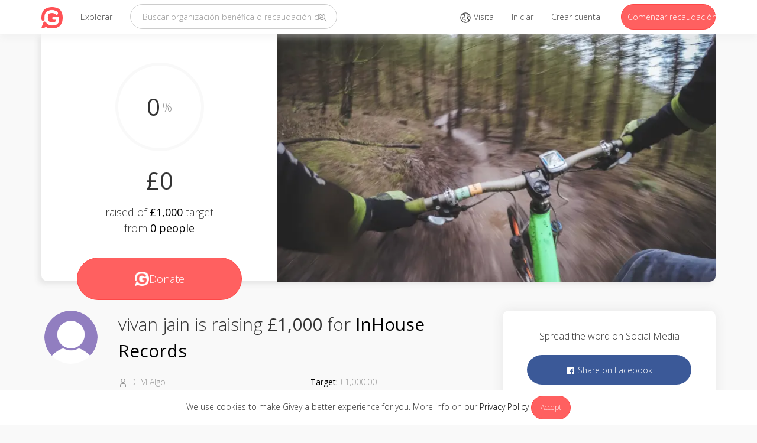

--- FILE ---
content_type: text/html; charset=utf-8
request_url: https://www.givey.com/dtmalgo?locale=es
body_size: 8502
content:
<!DOCTYPE html>
<html>
  <head>
    
<title>
    DTM Algo
      -
      Online Social Fundraising Donation Platform
    | Givey
</title>
<meta charset="utf-8">
<meta name="viewport" content="width=device-width, initial-scale=1">

<meta name="author" content="Givey.com">
<meta name="copyright" content="Givey.com">
<meta name="robots" content="all">

<meta property="fb:app_id" content="435108327171831">
<meta property="og:title" content="DTM Algo on Givey">
<meta property="og:url" content="https://www.givey.com/dtmalgo?locale=es">

  <meta property="og:description" content="DTM Algo is a fintech service start-up offering quant based next gen trading products. We aim to offer Institutional standard products for retail Traders at affordable price.  Visit: Algo Trading India | Robo Trading India">
  <meta name="description" content="DTM Algo is a fintech service start-up offering quant based next gen trading products. We aim to offer Institutional standard products for retail Traders at affordable price.  Visit: Algo Trading India | Robo Trading India">
  <meta name="twitter:description" content="DTM Algo is a fintech service start-up offering quant based next gen trading products. We aim to offer Institutional standard products for retail Traders at affordable price.  Visit: Algo Trading India | Robo Trading India">

  <meta property="og:image" content="https://res.cloudinary.com/givey/image/upload/v1662267851/hero_images/dtmalgo.jpg">
  <meta name="twitter:image" content="https://res.cloudinary.com/givey/image/upload/v1662267851/hero_images/dtmalgo.jpg">

<meta property="og:type" content="giveyhq:fundraiser">

<meta name="twitter:card" content="summary">
<meta name="twitter:site" content="@GiveyHQ">
<meta name="twitter:title" content="DTM Algo on Givey">

<meta name="p:domain_verify" content="b9c4dd783ecfefc63f6271b8640bd7c7">

<link href="https://www.givey.com/dtmalgo" rel="canonical">
<link href="https://www.givey.com/assets/touchicon-302b44a0f3b787d5205f6f73943c62d4e13b90e4984907112835ff61b50b7d4a.png" rel="apple-touch-icon">

    <meta name="csrf-param" content="authenticity_token" />
<meta name="csrf-token" content="z-KcEEXfRWQ_TOjGOrKL1-ytMr9VqzbtPBuQtOI79b1HMWMTCV5V7aWkX_gOZHk8vzap-6kzrWv_eX5W6J4_rg" />
    <link rel="shortcut icon" type="image/x-icon" href="https://www.givey.com/assets/favicon-96f1407df0d609a8d00fd810bf73e93f42c412bad0923efbcef651b181c6d385.png" />
    <link rel="preconnect" href="https://fonts.googleapis.com">
    <link rel="preconnect" href="https://fonts.gstatic.com" crossorigin>
    <link href="https://fonts.googleapis.com/css2?family=Montserrat:wght@300;400;500;600;700&family=Open+Sans:wght@300;400;500;600;700&display=swap" rel="stylesheet">
    <link rel="stylesheet" media="all" href="https://www.givey.com/assets/application-8fdc11cfb0cfeed437633e1323972dc43cfdebc332201cbab3dc3baa9e8e33d0.css" />
    <link rel="stylesheet" media="all" href="https://www.givey.com/packs/css/application-278a406b.css" />
  </head>

  <body class="fundraisers fundraisers action-show">
    <div class="cookie-law">
      We use cookies to make Givey a better experience for you. More info on our
      <a href="/privacy">Privacy Policy</a>
      <a class="cookie-law-close btn btn-sm btn-primary" href="#">Accept</a>
    </div>

      <nav class="navbar navbar-default navbar-fixed-top">
  <div class="container">
    <div class="navbar-header">
      <button class="navbar-toggle collapsed main-nav-collapse" type="button" data-toggle="collapse" data-target="#navbar-collapse">
        <span class="sr-only">Toggle navigation</span>
        <svg xmlns="http://www.w3.org/2000/svg" viewBox="0 0 32 32" width="16" height="16" fill="currentColor" class="carbon-icon"><path d="M4 6H28V8H4zM4 24H28V26H4zM4 12H28V14H4zM4 18H28V20H4z"/></svg>
      </button>
      <a class="navbar-brand" href="/">
        <img class="givey-logo-icon" width="50" height="50" src="https://www.givey.com/assets/logo-8400d87e7f11db5e9410e6f274de686e4956b9d6b0de72d5eeb7383dd3439585.png" />
</a>      <ul class="nav navbar-nav">
        <li class="nav-explore-link ">
          <a href="/explore">Explorar</a>
        </li>
      </ul>
    </div>
    <div class="collapse navbar-collapse" id="navbar-collapse">
      <form class="navbar-form navbar-left" data-no-validate="true" action="/charities" accept-charset="UTF-8" method="get">
        <div class="form-group">
          <input type="text" name="q" id="q" placeholder="Buscar organización benéfica o recaudación de fondos" class="form-control search-input global-search" />
        </div>
        <button class="search-button" type="submit">
          <svg xmlns="http://www.w3.org/2000/svg" viewBox="0 0 32 32" width="16" height="16" fill="currentColor" class="carbon-icon"><path d="M29,27.5859l-7.5521-7.5521a11.0177,11.0177,0,1,0-1.4141,1.4141L27.5859,29ZM4,13a9,9,0,1,1,9,9A9.01,9.01,0,0,1,4,13Z"/></svg>
        </button>
</form>      <ul class="nav navbar-nav navbar-right">
        <li>
          <a href="/tours">
            <svg xmlns="http://www.w3.org/2000/svg" viewBox="0 0 32 32" width="20" height="20" fill="currentColor" class="carbon-icon"><path d="M16,2A14,14,0,1,0,30,16,14.0158,14.0158,0,0,0,16,2Zm5,3.1055a12.0136,12.0136,0,0,1,2.9158,1.8994L23.5034,8H21ZM13.3784,27.7026A11.9761,11.9761,0,0,1,8.1157,6.9761L9.4648,9h3.3423l-1.5,4H7.2793L5.8967,17.1475,8.4648,21h5l1.4319,2.1475ZM16,28c-.2034,0-.4016-.02-.6025-.03l1.3967-4.19a1.9876,1.9876,0,0,0-.2334-1.7412l-1.4319-2.1475A1.9962,1.9962,0,0,0,13.4648,19h-3.93L8.1033,16.8525,8.7207,15H11v2h2V14.1812l2.9363-7.83-1.8726-.7022L13.5571,7H10.5352L9.728,5.7891A11.7941,11.7941,0,0,1,19,4.395V8a2.0025,2.0025,0,0,0,2,2h2.5857A1.9865,1.9865,0,0,0,25,9.4141l.1406-.1407.2818-.68A11.9813,11.9813,0,0,1,27.3,12H22.5986a1.9927,1.9927,0,0,0-1.9719,1.665L20.03,17.1064a1.99,1.99,0,0,0,.991,2.086l2.1647,1.4638,1.4585,3.646A11.9577,11.9577,0,0,1,16,28Zm8.8145-8.6563L22.1,17.5088l-.1-.06L22.5986,14h5.2207a11.743,11.743,0,0,1-1.7441,8.4951Z"/></svg>
            <span class="hidden-md">Visita</span>
</a>        </li>
          <li>
            <a href="/login">Iniciar</a>
          </li>
          <li>
            <a href="/signup">Crear cuenta</a>
          </li>

          <li>
            <a class="navbar-link btn btn-primary hidden-xs hidden-sm" href="/fundraisers/new">Comenzar recaudación de fondos</a>
            <a class="navbar-link visible-xs visible-sm" href="/fundraisers/new">
              <svg xmlns="http://www.w3.org/2000/svg" viewBox="0 0 32 32" width="16" height="16" fill="currentColor" class="carbon-icon"><path d="M2 26H30V28H2zM25.4 9c.8-.8.8-2 0-2.8 0 0 0 0 0 0l-3.6-3.6c-.8-.8-2-.8-2.8 0 0 0 0 0 0 0l-15 15V24h6.4L25.4 9zM20.4 4L24 7.6l-3 3L17.4 7 20.4 4zM6 22v-3.6l10-10 3.6 3.6-10 10H6z"/></svg>
              Comenzar recaudación de fondos
</a>          </li>
      </ul>
    </div>
  </div>
</nav>

      
    


<div class="container">
  <header class="profile-header ">
    <div class="clearfix">
      <div class="profile-header-left">
        <div class="radial-progress progress-0">
          <div class="radial-progress-bar">
            <p>
              0
            </p>
            <p class="percentage-icon">%</p>
          </div>
        </div>
        <p class="amount-raised">
            £0
        </p>
        <p class="amount-target">
            raised of
            <span>£1,000</span>
            target from
          <span>
            0 people
          </span>
        </p>
        <a class="donate-button " href="/donations/new?charity_id=10004&amp;fundraiser_id=6582">
          <img width="24" height="24" src="https://www.givey.com/assets/logo-white-4ebfe3d905b3673b10086b71ae74cc237f4c6e38bfb8e8ff2105768ffb4b405f.png" />
          <span>Donate</span>
</a>      </div>
      <div class="profile-header-right background-blue">
        <img alt="" class="hero-image" src="https://res.cloudinary.com/givey/image/upload/c_fill,h_420,w_740/f_auto/v1662267851/hero_images/dtmalgo.jpg" title="" />
      </div>
    </div>
  </header>

  <div class="row">
    <div class="col-md-8 col-xs-12 col-sm-12">
      <div class="profile-info">
        <div class="profile-info-header">
          <div class="row">
            <div class="col-md-2 col-xs-12 col-sm-12 hidden-xs hidden-sm">
              <div class="avatar avatar-medium"><a href="/vivanjain"><img class="avatars-vivanjain" width="90" height="90" src="https://res.cloudinary.com/givey/image/upload/w_90,h_90/default_user_purple.png" /></a></div>
            </div>
            <div class="col-xs-12 col-sm-12 visible-xs visible-sm">
            </div>

            <div class="col-md-10 col-xs-12 col-sm-12">
              <div class="profile-tagline">
                    vivan jain
                    is raising
                    <span class="bold">£1,000</span>
                  for
                  <span class="bold"><a href="/inhouserecords">InHouse Records</a></span>
              </div>
            </div>
          </div>
        </div>
        <div class="profile-info-footer">
          <div class="row">
            <div class="col-md-2 hidden-xs hidden-sm"></div>
            <div class="col-md-10 col-xs-12 col-sm-12">
              <div class="row">
                <div class="col-xs-6">
                  <svg xmlns="http://www.w3.org/2000/svg" viewBox="0 0 32 32" width="16" height="16" fill="currentColor" class="carbon-icon"><path d="M16 4a5 5 0 11-5 5 5 5 0 015-5m0-2a7 7 0 107 7A7 7 0 0016 2zM26 30H24V25a5 5 0 00-5-5H13a5 5 0 00-5 5v5H6V25a7 7 0 017-7h6a7 7 0 017 7z"/></svg>
                  DTM Algo
                </div>
                <div class="col-xs-3">
                      <span>
                        <strong>Target:</strong>
                        £1,000.00
                      </span>
                </div>
                <div class="col-xs-3">
                </div>
                <div class="col-md-3 hidden-xs hidden-sm"></div>
              </div>
            </div>
          </div>
        </div>
      </div>
      <div class="profile-story">
        <div class="row">
          <div class="col-md-2 col-xs-12 col-sm-12">
            <h5>About</h5>
          </div>
          <div class="col-md-8 col-xs-12 col-sm-12">
            DTM Algo is a fintech service start-up offering quant based next gen trading products. We aim to offer Institutional standard products for retail Traders at affordable price.  Visit: <a href="https://dailytrademantra.com/">Algo Trading India</a> | <a href="https://dailytrademantra.com/robo-trading-tools/">Robo Trading India</a>

            <div
  id="render_async_09e7740d6e1768700208"
  class=""
>
  
</div>


          </div>
        </div>
      </div>

      <div class="panel panel-default timeline">
        <div class="panel-heading">
          <p>Timeline</p>
        </div>
        <div class="panel-body">
          <div
  id="render_async_6d2fe6bfd91768700208"
  class=""
>
  
</div>


        </div>
      </div>
    </div>


    <div class="col-md-4 col-xs-12">
      <div class="panel panel-default profile-share-panel">
        <div class="panel-body">
          <p>Spread the word on Social Media</p>
          <a class="btn btn-fb" target="_blank" title="Share with Facebook" data-action="facebook" href="//www.facebook.com/sharer/sharer.php?u=https://www.givey.com/dtmalgo?locale=es">
            <svg xmlns="http://www.w3.org/2000/svg" viewBox="0 0 32 32" width="16" height="16" fill="currentColor" class="carbon-icon"><path d="M26.67,4H5.33A1.34,1.34,0,0,0,4,5.33V26.67A1.34,1.34,0,0,0,5.33,28H16.82V18.72H13.7V15.09h3.12V12.42c0-3.1,1.89-4.79,4.67-4.79.93,0,1.86,0,2.79.14V11H22.37c-1.51,0-1.8.72-1.8,1.77v2.31h3.6l-.47,3.63H20.57V28h6.1A1.34,1.34,0,0,0,28,26.67V5.33A1.34,1.34,0,0,0,26.67,4Z"/></svg>
            Share on Facebook
</a>          <a class="btn btn-twitter" target="_blank" title="Share with Twitter" data-action="twitter" href="//twitter.com/intent/tweet?status=DTM+Algo+on+Givey+https%3A%2F%2Fwww.givey.com%2Fdtmalgo%3Flocale%3Des%26utm_source%3Dtwitter%26utm_campaign%3Ddtmalgo">
            <svg xmlns="http://www.w3.org/2000/svg" viewBox="0 0 32 32" width="16" height="16" fill="currentColor" class="carbon-icon"><path d="M11.5475,25.7523c9.0566,0,14.0102-7.5034,14.0102-14.0102,0-.2131,0-.4253-.0144-.6365,.9637-.697,1.7955-1.5601,2.4566-2.5488-.8987,.3982-1.852,.6594-2.8282,.7747,1.0279-.6154,1.7972-1.5833,2.1648-2.7235-.9666,.5736-2.024,.9778-3.1267,1.1952-1.8648-1.9829-4.984-2.0786-6.9669-.2138-1.2788,1.2026-1.8214,2.9947-1.4245,4.7047-3.9591-.1985-7.6479-2.0685-10.1482-5.1446-1.3069,2.2499-.6394,5.1282,1.5245,6.5731-.7836-.0232-1.5501-.2346-2.2349-.6163v.0624c.0006,2.3439,1.6529,4.3628,3.9504,4.8269-.7249,.1977-1.4855,.2266-2.2234,.0845,.6451,2.0058,2.4937,3.38,4.6003,3.4195-1.7436,1.3703-3.8975,2.1142-6.1152,2.112-.3918-.0008-.7832-.0245-1.1722-.071,2.2518,1.4451,4.8719,2.2116,7.5475,2.208"/></svg>
            Share on Twitter
</a>        </div>
      </div>
      <div class="panel panel-default fundraiser-charity-panel">
        <div class="panel-heading">
          <p>Fundraising for</p>
        </div>
        <div class="panel-body">
          <div class="media"><div class="media-left media-middle"><div class="avatar avatar-medium"><a href="/inhouserecords"><img class="avatars-inhouserecords" width="90" height="90" src="https://res.cloudinary.com/givey/image/upload/c_thumb,h_90,w_90/v1533934810/avatars/inhouserecords.png" /></a></div></div><div class="media-body"><h5 class="media-title"><a href="/inhouserecords">InHouse Records</a><span></span></h5></div></div>
          <p class="fundraiser-charity-description">
              InHouse Records [CIC], is a an award winning record label for social change, 
Reducing re-offending &amp;amp; creating better opportunities ...
          </p>
        </div>
      </div>
      <div class="panel panel-default profile-donations">
        <div class="panel-heading">
          <p>Donations</p>
        </div>
        <div class="panel-body">
          <div
  id="render_async_7c9771161c1768700208"
  class=""
>
  
</div>


        </div>
      </div>
    </div>
  </div>
</div>


      <footer>
  <div class="container">

    <div class="footer-links">
      <div class="row">
        <div class="col-md-1 col-xs-12">
          <a href="/">
            <img class="givey-logo-icon" width="32" height="32" src="https://www.givey.com/assets/logo-8400d87e7f11db5e9410e6f274de686e4956b9d6b0de72d5eeb7383dd3439585.png" />
</a>        </div>
        <div class="col-md-8 site-links col-xs-12">
          <div class="row">
            <div class="col-md-3 col-xs-6 col-sm-6">
              <h6>Qué es Givey</h6>
              <ul class="list-unstyled">
                <li><a href="/about">Quiénes somos</a></li>
                <li><a href="https://support.givey.com">Preguntas frecuentes y ayuda</a></li>
                <li><a href="https://blog.givey.com">Blog Givey</a></li>
              </ul>
            </div>
            <div class="col-md-3 col-xs-6 col-sm-6">
              <h6>Site</h6>
              <ul class="list-unstyled">
                <li><a href="/terms">Términos y condiciones</a></li>
                <li><a href="/privacy">Política de privacidad</a></li>
                <li><a href="/contact">Ponte en contacto</a></li>
              </ul>
            </div>
            <div class="col-md-3 hidden-xs hidden-sm">
              <h6>Primeros pasos</h6>
              <ul class="list-unstyled">
                <li><a href="/charity">Crear una organización benéfica</a></li>
                <li><a href="/project">Crear un proyecto</a></li>
                <li><a href="/fundraising">Organizar una recaudación de fondos</a></li>
              </ul>
            </div>
            <div class="col-md-3 hidden-xs hidden-sm">
              <h6>Noticias</h6>
              <ul class="list-unstyled">
                <li><a target="_blank" rel="nofollow" href="https://charitydigital.org.uk/topics/the-best-online-fundraising-platforms-for-charities-5324">Charity Digital</a></li>
                <li><a target="_blank" rel="nofollow" href="https://community.givey.com/givey-community">Givey Community</a></li>
                <li><a target="_blank" rel="nofollow" href="https://blog.givey.com/2020/11/27/switch2givey/">Switch2Givey</a></li>
              </ul>
            </div>
          </div>
        </div>
        <div class="col-md-3 col-xs-12">
          <div class="footer-social-icons">
            <div class="footer-social-icon">
              <a target="_blank" rel="nofollow" href="https://www.facebook.com/GiveyHQ">
                <svg xmlns="http://www.w3.org/2000/svg" viewBox="0 0 32 32" width="16" height="16" fill="currentColor" class="carbon-icon"><path d="M26.67,4H5.33A1.34,1.34,0,0,0,4,5.33V26.67A1.34,1.34,0,0,0,5.33,28H16.82V18.72H13.7V15.09h3.12V12.42c0-3.1,1.89-4.79,4.67-4.79.93,0,1.86,0,2.79.14V11H22.37c-1.51,0-1.8.72-1.8,1.77v2.31h3.6l-.47,3.63H20.57V28h6.1A1.34,1.34,0,0,0,28,26.67V5.33A1.34,1.34,0,0,0,26.67,4Z"/></svg>
</a>            </div>
            <div class="footer-social-icon">
              <a target="_blank" rel="nofollow" href="https://www.instagram.com/GiveyHQ">
                <svg xmlns="http://www.w3.org/2000/svg" viewBox="0 0 32 32" width="16" height="16" fill="currentColor" class="carbon-icon"><circle cx="22.406" cy="9.594" r="1.44"/><path d="M16,9.8378A6.1622,6.1622,0,1,0,22.1622,16,6.1622,6.1622,0,0,0,16,9.8378ZM16,20a4,4,0,1,1,4-4A4,4,0,0,1,16,20Z"/><path d="M16,6.1622c3.2041,0,3.5837.0122,4.849.07a6.6418,6.6418,0,0,1,2.2283.4132,3.9748,3.9748,0,0,1,2.2774,2.2774,6.6418,6.6418,0,0,1,.4132,2.2283c.0577,1.2653.07,1.6449.07,4.849s-.0122,3.5837-.07,4.849a6.6418,6.6418,0,0,1-.4132,2.2283,3.9748,3.9748,0,0,1-2.2774,2.2774,6.6418,6.6418,0,0,1-2.2283.4132c-1.2652.0577-1.6446.07-4.849.07s-3.5838-.0122-4.849-.07a6.6418,6.6418,0,0,1-2.2283-.4132,3.9748,3.9748,0,0,1-2.2774-2.2774,6.6418,6.6418,0,0,1-.4132-2.2283c-.0577-1.2653-.07-1.6449-.07-4.849s.0122-3.5837.07-4.849a6.6418,6.6418,0,0,1,.4132-2.2283A3.9748,3.9748,0,0,1,8.9227,6.6453a6.6418,6.6418,0,0,1,2.2283-.4132c1.2653-.0577,1.6449-.07,4.849-.07M16,4c-3.259,0-3.6677.0138-4.9476.0722A8.8068,8.8068,0,0,0,8.14,4.63,6.1363,6.1363,0,0,0,4.63,8.14a8.8068,8.8068,0,0,0-.5578,2.9129C4.0138,12.3323,4,12.741,4,16s.0138,3.6677.0722,4.9476A8.8074,8.8074,0,0,0,4.63,23.8605a6.1363,6.1363,0,0,0,3.51,3.51,8.8068,8.8068,0,0,0,2.9129.5578C12.3323,27.9862,12.741,28,16,28s3.6677-.0138,4.9476-.0722a8.8074,8.8074,0,0,0,2.9129-.5578,6.1363,6.1363,0,0,0,3.51-3.51,8.8074,8.8074,0,0,0,.5578-2.9129C27.9862,19.6677,28,19.259,28,16s-.0138-3.6677-.0722-4.9476A8.8068,8.8068,0,0,0,27.37,8.14a6.1363,6.1363,0,0,0-3.51-3.5095,8.8074,8.8074,0,0,0-2.9129-.5578C19.6677,4.0138,19.259,4,16,4Z"/></svg>
</a>            </div>
            <div class="footer-social-icon">
              <a target="_blank" rel="nofollow" href="https://www.youtube.com/GiveyTV">
                <svg xmlns="http://www.w3.org/2000/svg" viewBox="0 0 32 32" width="16" height="16" fill="currentColor" class="carbon-icon"><path d="M29.41,9.26a3.5,3.5,0,0,0-2.47-2.47C24.76,6.2,16,6.2,16,6.2s-8.76,0-10.94.59A3.5,3.5,0,0,0,2.59,9.26,36.13,36.13,0,0,0,2,16a36.13,36.13,0,0,0,.59,6.74,3.5,3.5,0,0,0,2.47,2.47C7.24,25.8,16,25.8,16,25.8s8.76,0,10.94-.59a3.5,3.5,0,0,0,2.47-2.47A36.13,36.13,0,0,0,30,16,36.13,36.13,0,0,0,29.41,9.26ZM13.2,20.2V11.8L20.47,16Z"/></svg>
</a>            </div>
            <div class="footer-social-icon">
              <a target="_blank" rel="nofollow" href="https://www.linkedin.com/company/2459952">
                <svg xmlns="http://www.w3.org/2000/svg" viewBox="0 0 32 32" width="16" height="16" fill="currentColor" class="carbon-icon"><path d="M26.2,4H5.8C4.8,4,4,4.8,4,5.7v20.5c0,0.9,0.8,1.7,1.8,1.7h20.4c1,0,1.8-0.8,1.8-1.7V5.7C28,4.8,27.2,4,26.2,4z M11.1,24.4	H7.6V13h3.5V24.4z M9.4,11.4c-1.1,0-2.1-0.9-2.1-2.1c0-1.2,0.9-2.1,2.1-2.1c1.1,0,2.1,0.9,2.1,2.1S10.5,11.4,9.4,11.4z M24.5,24.3	H21v-5.6c0-1.3,0-3.1-1.9-3.1c-1.9,0-2.1,1.5-2.1,2.9v5.7h-3.5V13h3.3v1.5h0.1c0.5-0.9,1.7-1.9,3.4-1.9c3.6,0,4.3,2.4,4.3,5.5V24.3z"/></svg>
</a>            </div>
            <div class="footer-social-icon">
              <a target="_blank" rel="nofollow" href="https://www.pinterest.co.uk/giveyhq/">
                <svg xmlns="http://www.w3.org/2000/svg" viewBox="0 0 32 32" width="16" height="16" fill="currentColor" class="carbon-icon"><path d="M16,2a14,14,0,0,0-5.1,27,13.24,13.24,0,0,1,0-4l1.65-7A5.05,5.05,0,0,1,12.17,16c0-1.94,1.13-3.4,2.53-3.4a1.76,1.76,0,0,1,1.77,2c0,1.2-.76,3-1.16,4.66a2,2,0,0,0,2.08,2.53c2.48,0,4.4-2.63,4.4-6.41a5.53,5.53,0,0,0-5.85-5.7,6.06,6.06,0,0,0-6.32,6.08,5.42,5.42,0,0,0,1,3.19.44.44,0,0,1,.1.4c-.11.44-.35,1.4-.39,1.59s-.21.31-.47.19c-1.75-.82-2.84-3.37-2.84-5.43,0-4.41,3.21-8.47,9.25-8.47,4.85,0,8.63,3.46,8.63,8.09,0,4.82-3,8.7-7.27,8.7a3.76,3.76,0,0,1-3.21-1.6l-.87,3.33a15.55,15.55,0,0,1-1.74,3.67A14.17,14.17,0,0,0,16,30,14,14,0,0,0,16,2"/></svg>
</a>            </div>
              <div class="footer-social-icon footer-language">
                <a href="#">
                  <span class="flag-icon flag-icon flag-icon-es"></span>
</a>              </div>
              <div class="language-selector">
                <h5 class="text-muted">Select your language</h5>
                  <p>
                    <a href="/dtmalgo?locale=en_GB">
                      <span class="flag-icon flag-icon-en"></span>
                      English
</a>                  </p>
                  <p>
                    <a href="/dtmalgo?locale=es">
                      <span class="flag-icon flag-icon-es"></span>
                      Spanish
</a>                  </p>
              </div>
          </div>
        </div>
      </div>
    </div>

    <div class="footer-copyright">
      &copy;
      2026
      Givey. All rights reserved
    </div>
  </div>
</footer>

    <div class="givey-modal">
  <div class="modal-close">
    <svg xmlns="http://www.w3.org/2000/svg" viewBox="0 0 32 32" width="16" height="16" fill="currentColor" class="carbon-icon"><path d="M17.4141 16L24 9.4141 22.5859 8 16 14.5859 9.4143 8 8 9.4141 14.5859 16 8 22.5859 9.4143 24 16 17.4141 22.5859 24 24 22.5859 17.4141 16z"/></svg>
  </div>

  <div class="modal-content">
    <h3 class="modal-title"></h3>
    <h5 class="modal-subtitle text-muted"></h5>

    <div class="modal-inner"></div>
  </div>

  <div class="modal-loading">
    <img width="20" height="20" src="https://www.givey.com/assets/loading-c7b5d75d71025827c7f417a3ba97523006c99adcdbb620d1c40adcc411965424.gif" />
  </div>
</div>
<div class="givey-modal-overlay"></div>


      <script nonce="false">
//<![CDATA[


      (function() {
  function createEvent(name, container) {
    var event = undefined;
    if (typeof(Event) === 'function') {
      event = new Event(name);
    } else {
      event = document.createEvent('Event');
      event.initEvent(name, true, true);
    }
    event.container = container
    return event;
  }

  function _runAfterDocumentLoaded(callback) {
    document.addEventListener("DOMContentLoaded", callback);
  }

  function _makeRequest(currentRetryCount) {
    var request = new XMLHttpRequest();
    var asyncRequest = true;
    var SUCCESS = 200;
    var ERROR = 400;

    request.open('GET', '/fundraisers/dtmalgo/gallery', asyncRequest);

    var headers = {"X-Requested-With":"XMLHttpRequest"};
    var csrfTokenElement = document.querySelector('meta[name="csrf-token"]');
    if (csrfTokenElement)
      headers['X-CSRF-Token'] = csrfTokenElement.content;


    Object.keys(headers).map(function(key) {
      request.setRequestHeader(key, headers[key]);
    });

    request.setRequestHeader('X-Requested-With', 'XMLHttpRequest');

    request.onreadystatechange = function() {
      if (request.readyState === 4) {
        if (request.status >= SUCCESS && request.status < ERROR) {
          var container = document.getElementById('render_async_09e7740d6e1768700208');

          // If user navigated away before the request completed
          if (!container) return;

          container.outerHTML = request.response;

          var loadEvent = createEvent('render_async_load', container);
          document.dispatchEvent(loadEvent);

        } else {
          var skipErrorMessage = false;

          if (skipErrorMessage) return;

          var container = document.getElementById('render_async_09e7740d6e1768700208');
          if (!container) return;

          container.outerHTML = '';

          var errorEvent = createEvent(
            "render_async_error",
            container
          );
          errorEvent.retryCount = currentRetryCount

          document.dispatchEvent(errorEvent);
        }
      }
    };

    var body = "";
    request.send(body);
  };


  var _renderAsyncFunction = _makeRequest;

  var _interval;


  _runAfterDocumentLoaded(_renderAsyncFunction);
})();


//]]>
</script>  <script nonce="false">
//<![CDATA[


      (function() {
  function createEvent(name, container) {
    var event = undefined;
    if (typeof(Event) === 'function') {
      event = new Event(name);
    } else {
      event = document.createEvent('Event');
      event.initEvent(name, true, true);
    }
    event.container = container
    return event;
  }

  function _runAfterDocumentLoaded(callback) {
    document.addEventListener("DOMContentLoaded", callback);
  }

  function _makeRequest(currentRetryCount) {
    var request = new XMLHttpRequest();
    var asyncRequest = true;
    var SUCCESS = 200;
    var ERROR = 400;

    request.open('GET', '/fundraisers/dtmalgo/timeline', asyncRequest);

    var headers = {"X-Requested-With":"XMLHttpRequest"};
    var csrfTokenElement = document.querySelector('meta[name="csrf-token"]');
    if (csrfTokenElement)
      headers['X-CSRF-Token'] = csrfTokenElement.content;


    Object.keys(headers).map(function(key) {
      request.setRequestHeader(key, headers[key]);
    });

    request.setRequestHeader('X-Requested-With', 'XMLHttpRequest');

    request.onreadystatechange = function() {
      if (request.readyState === 4) {
        if (request.status >= SUCCESS && request.status < ERROR) {
          var container = document.getElementById('render_async_6d2fe6bfd91768700208');

          // If user navigated away before the request completed
          if (!container) return;

          container.outerHTML = request.response;

          var loadEvent = createEvent('render_async_load', container);
          document.dispatchEvent(loadEvent);

        } else {
          var skipErrorMessage = false;

          if (skipErrorMessage) return;

          var container = document.getElementById('render_async_6d2fe6bfd91768700208');
          if (!container) return;

          container.outerHTML = '';

          var errorEvent = createEvent(
            "render_async_error",
            container
          );
          errorEvent.retryCount = currentRetryCount

          document.dispatchEvent(errorEvent);
        }
      }
    };

    var body = "";
    request.send(body);
  };


  var _renderAsyncFunction = _makeRequest;

  var _interval;


  _runAfterDocumentLoaded(_renderAsyncFunction);
})();


//]]>
</script>  <script nonce="false">
//<![CDATA[


      (function() {
  function createEvent(name, container) {
    var event = undefined;
    if (typeof(Event) === 'function') {
      event = new Event(name);
    } else {
      event = document.createEvent('Event');
      event.initEvent(name, true, true);
    }
    event.container = container
    return event;
  }

  function _runAfterDocumentLoaded(callback) {
    document.addEventListener("DOMContentLoaded", callback);
  }

  function _makeRequest(currentRetryCount) {
    var request = new XMLHttpRequest();
    var asyncRequest = true;
    var SUCCESS = 200;
    var ERROR = 400;

    request.open('GET', '/fundraisers/dtmalgo/donations', asyncRequest);

    var headers = {"X-Requested-With":"XMLHttpRequest"};
    var csrfTokenElement = document.querySelector('meta[name="csrf-token"]');
    if (csrfTokenElement)
      headers['X-CSRF-Token'] = csrfTokenElement.content;


    Object.keys(headers).map(function(key) {
      request.setRequestHeader(key, headers[key]);
    });

    request.setRequestHeader('X-Requested-With', 'XMLHttpRequest');

    request.onreadystatechange = function() {
      if (request.readyState === 4) {
        if (request.status >= SUCCESS && request.status < ERROR) {
          var container = document.getElementById('render_async_7c9771161c1768700208');

          // If user navigated away before the request completed
          if (!container) return;

          container.outerHTML = request.response;

          var loadEvent = createEvent('render_async_load', container);
          document.dispatchEvent(loadEvent);

        } else {
          var skipErrorMessage = false;

          if (skipErrorMessage) return;

          var container = document.getElementById('render_async_7c9771161c1768700208');
          if (!container) return;

          container.outerHTML = '';

          var errorEvent = createEvent(
            "render_async_error",
            container
          );
          errorEvent.retryCount = currentRetryCount

          document.dispatchEvent(errorEvent);
        }
      }
    };

    var body = "";
    request.send(body);
  };


  var _renderAsyncFunction = _makeRequest;

  var _interval;


  _runAfterDocumentLoaded(_renderAsyncFunction);
})();


//]]>
</script>


    <div id="fb-root"></div>

    <div class="js-notifications"></div>

    <script src="https://www.givey.com/assets/application-b59d2c9f41e1b90b7eedd7b70733060fe1a3a9bb0b6c5ffd27ebced8f26037a8.js"></script>
<script src="https://www.givey.com/packs/js/application-52e90ce84d7763f45df2.js"></script>

<script async src="https://www.googletagmanager.com/gtag/js?id=G-3Y0TKSBQJS"></script>
<script>
  window.dataLayer = window.dataLayer || [];
  function gtag(){dataLayer.push(arguments);}
  gtag('js', new Date());
  gtag('config', 'G-3Y0TKSBQJS');
</script>

  <script>
    (function(i,s,o,g,r,a,m){i['GoogleAnalyticsObject']=r;i[r]=i[r]||function(){
    (i[r].q=i[r].q||[]).push(arguments)},i[r].l=1*new Date();a=s.createElement(o),
    m=s.getElementsByTagName(o)[0];a.async=1;a.src=g;m.parentNode.insertBefore(a,m)
    })(window,document,'script','//www.google-analytics.com/analytics.js','ga');
    ga('create', "UA-23525181-5", 'auto');
    ga('require', 'linkid', 'linkid.js');
    ga('send', 'pageview');
  </script>
<script src="https://www.givey.com/assets/modernizr-aa2fb718d6334a784620098f1a609d6f05d31064636fabcff42097ce323daf1b.js"></script>
<script>
  Modernizr.load([
    {
      test: Modernizr.mq('only all'),
      nope: "https://www.givey.com/assets/respond-8306093ccce666c01dab405fac0d16596a1d1cf38aa0ba919d4831261662cdbb.js"
    }
  ]);
</script>
<script src="https://apis.google.com/js/platform.js" async defer></script>

<script>
  {parsetags: "explicit"}
  Givey.module('social').facebook_app_id = '435108327171831';
</script>

  <script src="//js.honeybadger.io/v0.4/honeybadger.min.js"></script>
  <script>
    Honeybadger.configure({
      api_key: "",
      environment: "production",
    });
  </script>


  <script>
    !function(f,b,e,v,n,t,s){if(f.fbq)return;n=f.fbq=function(){n.callMethod?
    n.callMethod.apply(n,arguments):n.queue.push(arguments)};if(!f._fbq)f._fbq=n;
    n.push=n;n.loaded=!0;n.version='2.0';n.queue=[];t=b.createElement(e);t.async=!0;
    t.src=v;s=b.getElementsByTagName(e)[0];s.parentNode.insertBefore(t,s)}(window,
    document,'script','https://connect.facebook.net/en_US/fbevents.js');

    fbq('init', '1769355523284208');
    fbq('track', "PageView");
  </script>
  <noscript>
    <img height="1" width="1" style="display:none" src="https://www.facebook.com/tr?id=1769355523284208&ev=PageView&noscript=1">
  </noscript>

<script type="text/javascript">$.cloudinary.config({"api_key":"576364515319143","cloud_name":"givey","private_cdn":false});</script>

    
  <script defer src="https://static.cloudflareinsights.com/beacon.min.js/vcd15cbe7772f49c399c6a5babf22c1241717689176015" integrity="sha512-ZpsOmlRQV6y907TI0dKBHq9Md29nnaEIPlkf84rnaERnq6zvWvPUqr2ft8M1aS28oN72PdrCzSjY4U6VaAw1EQ==" data-cf-beacon='{"version":"2024.11.0","token":"ffaac165fbb14b889f6f3136e28c6fc2","server_timing":{"name":{"cfCacheStatus":true,"cfEdge":true,"cfExtPri":true,"cfL4":true,"cfOrigin":true,"cfSpeedBrain":true},"location_startswith":null}}' crossorigin="anonymous"></script>
</body>
</html>


--- FILE ---
content_type: text/html; charset=utf-8
request_url: https://www.givey.com/fundraisers/dtmalgo/timeline
body_size: 59
content:
<ul class="list-unstyled">

  <li class="timeline-item">
    <div class="row">
      <div class="col-md-1 hidden-xs hidden-sm">
        <div class="timeline-bullet bullet-blue">
          <div class="timeline-bullet-inner"></div>
        </div>
      </div>
      <div class="col-md-11 col-xs-12">
        <div class="row">
          <div class="col-xs-9">
            <p class="timeline-header">
              <a href="/vivanjain">vivan jain</a>
              created this fundraiser
            </p>
          </div>
          <div class="col-xs-3 timeline-date">
            <date title="September 04, 2022 05:04">over 3 years</date>
          </div>
        </div>
      </div>
    </div>
  </li>
</ul>


--- FILE ---
content_type: text/html; charset=utf-8
request_url: https://www.givey.com/fundraisers/dtmalgo/donations
body_size: -86
content:
  <p>
    No hay donaciones que mostrar
  </p>


--- FILE ---
content_type: application/javascript
request_url: https://www.givey.com/packs/js/application-52e90ce84d7763f45df2.js
body_size: 9323
content:
!function(t){var r={};function e(n){if(r[n])return r[n].exports;var o=r[n]={i:n,l:!1,exports:{}};return t[n].call(o.exports,o,o.exports,e),o.l=!0,o.exports}e.m=t,e.c=r,e.d=function(t,r,n){e.o(t,r)||Object.defineProperty(t,r,{enumerable:!0,get:n})},e.r=function(t){"undefined"!==typeof Symbol&&Symbol.toStringTag&&Object.defineProperty(t,Symbol.toStringTag,{value:"Module"}),Object.defineProperty(t,"__esModule",{value:!0})},e.t=function(t,r){if(1&r&&(t=e(t)),8&r)return t;if(4&r&&"object"===typeof t&&t&&t.__esModule)return t;var n=Object.create(null);if(e.r(n),Object.defineProperty(n,"default",{enumerable:!0,value:t}),2&r&&"string"!=typeof t)for(var o in t)e.d(n,o,function(r){return t[r]}.bind(null,o));return n},e.n=function(t){var r=t&&t.__esModule?function(){return t.default}:function(){return t};return e.d(r,"a",r),r},e.o=function(t,r){return Object.prototype.hasOwnProperty.call(t,r)},e.p="https://www.givey.com/packs/",e(e.s=48)}([function(t,r,e){"use strict";(function(r){var e=function(t){return t&&t.Math===Math&&t};t.exports=e("object"==typeof globalThis&&globalThis)||e("object"==typeof window&&window)||e("object"==typeof self&&self)||e("object"==typeof r&&r)||e("object"==typeof this&&this)||function(){return this}()||Function("return this")()}).call(this,e(50))},function(t,r,e){"use strict";var n="object"==typeof document&&document.all;t.exports="undefined"==typeof n&&void 0!==n?function(t){return"function"==typeof t||t===n}:function(t){return"function"==typeof t}},function(t,r,e){"use strict";var n=e(8),o=Function.prototype,i=o.call,u=n&&o.bind.bind(i,i);t.exports=n?u:function(t){return function(){return i.apply(t,arguments)}}},function(t,r,e){"use strict";t.exports=function(t){try{return!!t()}catch(r){return!0}}},function(t,r,e){"use strict";var n=e(2),o=e(13),i=n({}.hasOwnProperty);t.exports=Object.hasOwn||function(t,r){return i(o(t),r)}},function(t,r,e){"use strict";var n=e(3);t.exports=!n((function(){return 7!==Object.defineProperty({},1,{get:function(){return 7}})[1]}))},function(t,r,e){"use strict";var n=e(1);t.exports=function(t){return"object"==typeof t?null!==t:n(t)}},function(t,r,e){"use strict";var n=e(8),o=Function.prototype.call;t.exports=n?o.bind(o):function(){return o.apply(o,arguments)}},function(t,r,e){"use strict";var n=e(3);t.exports=!n((function(){var t=function(){}.bind();return"function"!=typeof t||t.hasOwnProperty("prototype")}))},function(t,r,e){"use strict";var n=e(0),o=e(24),i=e(4),u=e(17),c=e(25),a=e(26),s=n.Symbol,f=o("wks"),p=a?s.for||s:s&&s.withoutSetter||u;t.exports=function(t){return i(f,t)||(f[t]=c&&i(s,t)?s[t]:p("Symbol."+t)),f[t]}},function(t,r,e){"use strict";var n=e(0).navigator,o=n&&n.userAgent;t.exports=o?String(o):""},function(t,r,e){"use strict";var n=e(2),o=n({}.toString),i=n("".slice);t.exports=function(t){return i(o(t),8,-1)}},function(t,r,e){"use strict";var n=e(5),o=e(28),i=e(57),u=e(30),c=e(31),a=TypeError,s=Object.defineProperty,f=Object.getOwnPropertyDescriptor,p="enumerable",l="configurable",y="writable";r.f=n?i?function(t,r,e){if(u(t),r=c(r),u(e),"function"===typeof t&&"prototype"===r&&"value"in e&&y in e&&!e.writable){var n=f(t,r);n&&n.writable&&(t[r]=e.value,e={configurable:l in e?e.configurable:n.configurable,enumerable:p in e?e.enumerable:n.enumerable,writable:!1})}return s(t,r,e)}:s:function(t,r,e){if(u(t),r=c(r),u(e),o)try{return s(t,r,e)}catch(n){}if("get"in e||"set"in e)throw new a("Accessors not supported");return"value"in e&&(t[r]=e.value),t}},function(t,r,e){"use strict";var n=e(14),o=Object;t.exports=function(t){return o(n(t))}},function(t,r,e){"use strict";var n=e(23),o=TypeError;t.exports=function(t){if(n(t))throw new o("Can't call method on "+t);return t}},function(t,r,e){"use strict";var n=e(55),o=e(0),i=e(16),u="__core-js_shared__",c=t.exports=o[u]||i(u,{});(c.versions||(c.versions=[])).push({version:"3.47.0",mode:n?"pure":"global",copyright:"\xa9 2014-2025 Denis Pushkarev (zloirock.ru), 2025 CoreJS Company (core-js.io)",license:"https://github.com/zloirock/core-js/blob/v3.47.0/LICENSE",source:"https://github.com/zloirock/core-js"})},function(t,r,e){"use strict";var n=e(0),o=Object.defineProperty;t.exports=function(t,r){try{o(n,t,{value:r,configurable:!0,writable:!0})}catch(e){n[t]=r}return r}},function(t,r,e){"use strict";var n=e(2),o=0,i=Math.random(),u=n(1.1.toString);t.exports=function(t){return"Symbol("+(void 0===t?"":t)+")_"+u(++o+i,36)}},function(t,r,e){"use strict";var n=e(5),o=e(12),i=e(34);t.exports=n?function(t,r,e){return o.f(t,r,i(1,e))}:function(t,r,e){return t[r]=e,t}},function(t,r,e){"use strict";var n=e(0),o=e(1),i=function(t){return o(t)?t:void 0};t.exports=function(t,r){return arguments.length<2?i(n[t]):n[t]&&n[t][r]}},function(t,r,e){"use strict";var n=e(1),o=e(27),i=TypeError;t.exports=function(t){if(n(t))return t;throw new i(o(t)+" is not a function")}},function(t,r,e){"use strict";var n=e(72);t.exports=function(t){var r=+t;return r!==r||0===r?0:n(r)}},function(t,r,e){"use strict";var n=e(78),o=e(14);t.exports=function(t){return n(o(t))}},function(t,r,e){"use strict";t.exports=function(t){return null===t||void 0===t}},function(t,r,e){"use strict";var n=e(15);t.exports=function(t,r){return n[t]||(n[t]=r||{})}},function(t,r,e){"use strict";var n=e(56),o=e(3),i=e(0).String;t.exports=!!Object.getOwnPropertySymbols&&!o((function(){var t=Symbol("symbol detection");return!i(t)||!(Object(t)instanceof Symbol)||!Symbol.sham&&n&&n<41}))},function(t,r,e){"use strict";var n=e(25);t.exports=n&&!Symbol.sham&&"symbol"==typeof Symbol.iterator},function(t,r,e){"use strict";var n=String;t.exports=function(t){try{return n(t)}catch(r){return"Object"}}},function(t,r,e){"use strict";var n=e(5),o=e(3),i=e(29);t.exports=!n&&!o((function(){return 7!==Object.defineProperty(i("div"),"a",{get:function(){return 7}}).a}))},function(t,r,e){"use strict";var n=e(0),o=e(6),i=n.document,u=o(i)&&o(i.createElement);t.exports=function(t){return u?i.createElement(t):{}}},function(t,r,e){"use strict";var n=e(6),o=String,i=TypeError;t.exports=function(t){if(n(t))return t;throw new i(o(t)+" is not an object")}},function(t,r,e){"use strict";var n=e(58),o=e(32);t.exports=function(t){var r=n(t,"string");return o(r)?r:r+""}},function(t,r,e){"use strict";var n=e(19),o=e(1),i=e(33),u=e(26),c=Object;t.exports=u?function(t){return"symbol"==typeof t}:function(t){var r=n("Symbol");return o(r)&&i(r.prototype,c(t))}},function(t,r,e){"use strict";var n=e(2);t.exports=n({}.isPrototypeOf)},function(t,r,e){"use strict";t.exports=function(t,r){return{enumerable:!(1&t),configurable:!(2&t),writable:!(4&t),value:r}}},function(t,r,e){"use strict";var n=e(1),o=e(12),i=e(36),u=e(16);t.exports=function(t,r,e,c){c||(c={});var a=c.enumerable,s=void 0!==c.name?c.name:r;if(n(e)&&i(e,s,c),c.global)a?t[r]=e:u(r,e);else{try{c.unsafe?t[r]&&(a=!0):delete t[r]}catch(f){}a?t[r]=e:o.f(t,r,{value:e,enumerable:!1,configurable:!c.nonConfigurable,writable:!c.nonWritable})}return t}},function(t,r,e){"use strict";var n=e(2),o=e(3),i=e(1),u=e(4),c=e(5),a=e(61).CONFIGURABLE,s=e(62),f=e(37),p=f.enforce,l=f.get,y=String,v=Object.defineProperty,h=n("".slice),d=n("".replace),g=n([].join),b=c&&!o((function(){return 8!==v((function(){}),"length",{value:8}).length})),m=String(String).split("String"),w=t.exports=function(t,r,e){"Symbol("===h(y(r),0,7)&&(r="["+d(y(r),/^Symbol\(([^)]*)\).*$/,"$1")+"]"),e&&e.getter&&(r="get "+r),e&&e.setter&&(r="set "+r),(!u(t,"name")||a&&t.name!==r)&&(c?v(t,"name",{value:r,configurable:!0}):t.name=r),b&&e&&u(e,"arity")&&t.length!==e.arity&&v(t,"length",{value:e.arity});try{e&&u(e,"constructor")&&e.constructor?c&&v(t,"prototype",{writable:!1}):t.prototype&&(t.prototype=void 0)}catch(o){}var n=p(t);return u(n,"source")||(n.source=g(m,"string"==typeof r?r:"")),t};Function.prototype.toString=w((function(){return i(this)&&l(this).source||s(this)}),"toString")},function(t,r,e){"use strict";var n,o,i,u=e(63),c=e(0),a=e(6),s=e(18),f=e(4),p=e(15),l=e(38),y=e(39),v="Object already initialized",h=c.TypeError,d=c.WeakMap;if(u||p.state){var g=p.state||(p.state=new d);g.get=g.get,g.has=g.has,g.set=g.set,n=function(t,r){if(g.has(t))throw new h(v);return r.facade=t,g.set(t,r),r},o=function(t){return g.get(t)||{}},i=function(t){return g.has(t)}}else{var b=l("state");y[b]=!0,n=function(t,r){if(f(t,b))throw new h(v);return r.facade=t,s(t,b,r),r},o=function(t){return f(t,b)?t[b]:{}},i=function(t){return f(t,b)}}t.exports={set:n,get:o,has:i,enforce:function(t){return i(t)?o(t):n(t,{})},getterFor:function(t){return function(r){var e;if(!a(r)||(e=o(r)).type!==t)throw new h("Incompatible receiver, "+t+" required");return e}}}},function(t,r,e){"use strict";var n=e(24),o=e(17),i=n("keys");t.exports=function(t){return i[t]||(i[t]=o(t))}},function(t,r,e){"use strict";t.exports={}},function(t,r,e){"use strict";var n=e(71);t.exports=function(t){return n(t.length)}},function(t,r,e){"use strict";var n=e(0),o=e(42).f,i=e(18),u=e(35),c=e(16),a=e(79),s=e(87);t.exports=function(t,r){var e,f,p,l,y,v=t.target,h=t.global,d=t.stat;if(e=h?n:d?n[v]||c(v,{}):n[v]&&n[v].prototype)for(f in r){if(l=r[f],p=t.dontCallGetSet?(y=o(e,f))&&y.value:e[f],!s(h?f:v+(d?".":"#")+f,t.forced)&&void 0!==p){if(typeof l==typeof p)continue;a(l,p)}(t.sham||p&&p.sham)&&i(l,"sham",!0),u(e,f,l,t)}}},function(t,r,e){"use strict";var n=e(5),o=e(7),i=e(77),u=e(34),c=e(22),a=e(31),s=e(4),f=e(28),p=Object.getOwnPropertyDescriptor;r.f=n?p:function(t,r){if(t=c(t),r=a(r),f)try{return p(t,r)}catch(e){}if(s(t,r))return u(!o(i.f,t,r),t[r])}},function(t,r,e){"use strict";var n,o,i,u,c=e(0),a=e(44),s=e(88),f=e(1),p=e(4),l=e(3),y=e(90),v=e(45),h=e(29),d=e(46),g=e(91),b=e(92),m=c.setImmediate,w=c.clearImmediate,x=c.process,O=c.Dispatch,j=c.Function,E=c.MessageChannel,S=c.String,A=0,T={},_="onreadystatechange";l((function(){n=c.location}));var P=function(t){if(p(T,t)){var r=T[t];delete T[t],r()}},L=function(t){return function(){P(t)}},I=function(t){P(t.data)},F=function(t){c.postMessage(S(t),n.protocol+"//"+n.host)};m&&w||(m=function(t){d(arguments.length,1);var r=f(t)?t:j(t),e=v(arguments,1);return T[++A]=function(){a(r,void 0,e)},o(A),A},w=function(t){delete T[t]},b?o=function(t){x.nextTick(L(t))}:O&&O.now?o=function(t){O.now(L(t))}:E&&!g?(u=(i=new E).port2,i.port1.onmessage=I,o=s(u.postMessage,u)):c.addEventListener&&f(c.postMessage)&&!c.importScripts&&n&&"file:"!==n.protocol&&!l(F)?(o=F,c.addEventListener("message",I,!1)):o=_ in h("script")?function(t){y.appendChild(h("script")).onreadystatechange=function(){y.removeChild(this),P(t)}}:function(t){setTimeout(L(t),0)}),t.exports={set:m,clear:w}},function(t,r,e){"use strict";var n=e(8),o=Function.prototype,i=o.apply,u=o.call;t.exports="object"==typeof Reflect&&Reflect.apply||(n?u.bind(i):function(){return u.apply(i,arguments)})},function(t,r,e){"use strict";var n=e(2);t.exports=n([].slice)},function(t,r,e){"use strict";var n=TypeError;t.exports=function(t,r){if(t<r)throw new n("Not enough arguments");return t}},function(t,r,e){"use strict";var n=e(0),o=e(10),i=e(11),u=function(t){return o.slice(0,t.length)===t};t.exports=u("Bun/")?"BUN":u("Cloudflare-Workers")?"CLOUDFLARE":u("Deno/")?"DENO":u("Node.js/")?"NODE":n.Bun&&"string"==typeof Bun.version?"BUN":n.Deno&&"object"==typeof Deno.version?"DENO":"process"===i(n.process)?"NODE":n.window&&n.document?"BROWSER":"REST"},function(t,r,e){"use strict";e.r(r);e(49),e(75),e(95),e(96)},function(t,r,e){"use strict";var n=e(0),o=e(7),i=e(51),u=e(40),c=e(73),a=e(13),s=e(3),f=n.RangeError,p=n.Int8Array,l=p&&p.prototype,y=l&&l.set,v=i.aTypedArray,h=i.exportTypedArrayMethod,d=!s((function(){var t=new Uint8ClampedArray(2);return o(y,t,{length:1,0:3},1),3!==t[1]})),g=d&&i.NATIVE_ARRAY_BUFFER_VIEWS&&s((function(){var t=new p(2);return t.set(1),t.set("2",1),0!==t[0]||2!==t[1]}));h("set",(function(t){v(this);var r=c(arguments.length>1?arguments[1]:void 0,1),e=a(t);if(d)return o(y,this,e,r);var n=this.length,i=u(e),s=0;if(i+r>n)throw new f("Wrong length");for(;s<i;)this[r+s]=e[s++]}),!d||g)},function(t,r){var e;e=function(){return this}();try{e=e||new Function("return this")()}catch(n){"object"===typeof window&&(e=window)}t.exports=e},function(t,r,e){"use strict";var n,o,i,u=e(52),c=e(5),a=e(0),s=e(1),f=e(6),p=e(4),l=e(53),y=e(27),v=e(18),h=e(35),d=e(64),g=e(33),b=e(65),m=e(67),w=e(9),x=e(17),O=e(37),j=O.enforce,E=O.get,S=a.Int8Array,A=S&&S.prototype,T=a.Uint8ClampedArray,_=T&&T.prototype,P=S&&b(S),L=A&&b(A),I=Object.prototype,F=a.TypeError,R=w("toStringTag"),C=x("TYPED_ARRAY_TAG"),N="TypedArrayConstructor",M=u&&!!m&&"Opera"!==l(a.opera),D=!1,k={Int8Array:1,Uint8Array:1,Uint8ClampedArray:1,Int16Array:2,Uint16Array:2,Int32Array:4,Uint32Array:4,Float32Array:4,Float64Array:8},U={BigInt64Array:8,BigUint64Array:8},B=function(t){var r=b(t);if(f(r)){var e=E(r);return e&&p(e,N)?e.TypedArrayConstructor:B(r)}},G=function(t){if(!f(t))return!1;var r=l(t);return p(k,r)||p(U,r)};for(n in k)(i=(o=a[n])&&o.prototype)?j(i).TypedArrayConstructor=o:M=!1;for(n in U)(i=(o=a[n])&&o.prototype)&&(j(i).TypedArrayConstructor=o);if((!M||!s(P)||P===Function.prototype)&&(P=function(){throw new F("Incorrect invocation")},M))for(n in k)a[n]&&m(a[n],P);if((!M||!L||L===I)&&(L=P.prototype,M))for(n in k)a[n]&&m(a[n].prototype,L);if(M&&b(_)!==L&&m(_,L),c&&!p(L,R))for(n in D=!0,d(L,R,{configurable:!0,get:function(){return f(this)?this[C]:void 0}}),k)a[n]&&v(a[n],C,n);t.exports={NATIVE_ARRAY_BUFFER_VIEWS:M,TYPED_ARRAY_TAG:D&&C,aTypedArray:function(t){if(G(t))return t;throw new F("Target is not a typed array")},aTypedArrayConstructor:function(t){if(s(t)&&(!m||g(P,t)))return t;throw new F(y(t)+" is not a typed array constructor")},exportTypedArrayMethod:function(t,r,e,n){if(c){if(e)for(var o in k){var i=a[o];if(i&&p(i.prototype,t))try{delete i.prototype[t]}catch(u){try{i.prototype[t]=r}catch(s){}}}L[t]&&!e||h(L,t,e?r:M&&A[t]||r,n)}},exportTypedArrayStaticMethod:function(t,r,e){var n,o;if(c){if(m){if(e)for(n in k)if((o=a[n])&&p(o,t))try{delete o[t]}catch(i){}if(P[t]&&!e)return;try{return h(P,t,e?r:M&&P[t]||r)}catch(i){}}for(n in k)!(o=a[n])||o[t]&&!e||h(o,t,r)}},getTypedArrayConstructor:B,isView:function(t){if(!f(t))return!1;var r=l(t);return"DataView"===r||p(k,r)||p(U,r)},isTypedArray:G,TypedArray:P,TypedArrayPrototype:L}},function(t,r,e){"use strict";t.exports="undefined"!=typeof ArrayBuffer&&"undefined"!=typeof DataView},function(t,r,e){"use strict";var n=e(54),o=e(1),i=e(11),u=e(9)("toStringTag"),c=Object,a="Arguments"===i(function(){return arguments}());t.exports=n?i:function(t){var r,e,n;return void 0===t?"Undefined":null===t?"Null":"string"==typeof(e=function(t,r){try{return t[r]}catch(e){}}(r=c(t),u))?e:a?i(r):"Object"===(n=i(r))&&o(r.callee)?"Arguments":n}},function(t,r,e){"use strict";var n={};n[e(9)("toStringTag")]="z",t.exports="[object z]"===String(n)},function(t,r,e){"use strict";t.exports=!1},function(t,r,e){"use strict";var n,o,i=e(0),u=e(10),c=i.process,a=i.Deno,s=c&&c.versions||a&&a.version,f=s&&s.v8;f&&(o=(n=f.split("."))[0]>0&&n[0]<4?1:+(n[0]+n[1])),!o&&u&&(!(n=u.match(/Edge\/(\d+)/))||n[1]>=74)&&(n=u.match(/Chrome\/(\d+)/))&&(o=+n[1]),t.exports=o},function(t,r,e){"use strict";var n=e(5),o=e(3);t.exports=n&&o((function(){return 42!==Object.defineProperty((function(){}),"prototype",{value:42,writable:!1}).prototype}))},function(t,r,e){"use strict";var n=e(7),o=e(6),i=e(32),u=e(59),c=e(60),a=e(9),s=TypeError,f=a("toPrimitive");t.exports=function(t,r){if(!o(t)||i(t))return t;var e,a=u(t,f);if(a){if(void 0===r&&(r="default"),e=n(a,t,r),!o(e)||i(e))return e;throw new s("Can't convert object to primitive value")}return void 0===r&&(r="number"),c(t,r)}},function(t,r,e){"use strict";var n=e(20),o=e(23);t.exports=function(t,r){var e=t[r];return o(e)?void 0:n(e)}},function(t,r,e){"use strict";var n=e(7),o=e(1),i=e(6),u=TypeError;t.exports=function(t,r){var e,c;if("string"===r&&o(e=t.toString)&&!i(c=n(e,t)))return c;if(o(e=t.valueOf)&&!i(c=n(e,t)))return c;if("string"!==r&&o(e=t.toString)&&!i(c=n(e,t)))return c;throw new u("Can't convert object to primitive value")}},function(t,r,e){"use strict";var n=e(5),o=e(4),i=Function.prototype,u=n&&Object.getOwnPropertyDescriptor,c=o(i,"name"),a=c&&"something"===function(){}.name,s=c&&(!n||n&&u(i,"name").configurable);t.exports={EXISTS:c,PROPER:a,CONFIGURABLE:s}},function(t,r,e){"use strict";var n=e(2),o=e(1),i=e(15),u=n(Function.toString);o(i.inspectSource)||(i.inspectSource=function(t){return u(t)}),t.exports=i.inspectSource},function(t,r,e){"use strict";var n=e(0),o=e(1),i=n.WeakMap;t.exports=o(i)&&/native code/.test(String(i))},function(t,r,e){"use strict";var n=e(36),o=e(12);t.exports=function(t,r,e){return e.get&&n(e.get,r,{getter:!0}),e.set&&n(e.set,r,{setter:!0}),o.f(t,r,e)}},function(t,r,e){"use strict";var n=e(4),o=e(1),i=e(13),u=e(38),c=e(66),a=u("IE_PROTO"),s=Object,f=s.prototype;t.exports=c?s.getPrototypeOf:function(t){var r=i(t);if(n(r,a))return r[a];var e=r.constructor;return o(e)&&r instanceof e?e.prototype:r instanceof s?f:null}},function(t,r,e){"use strict";var n=e(3);t.exports=!n((function(){function t(){}return t.prototype.constructor=null,Object.getPrototypeOf(new t)!==t.prototype}))},function(t,r,e){"use strict";var n=e(68),o=e(6),i=e(14),u=e(69);t.exports=Object.setPrototypeOf||("__proto__"in{}?function(){var t,r=!1,e={};try{(t=n(Object.prototype,"__proto__","set"))(e,[]),r=e instanceof Array}catch(c){}return function(e,n){return i(e),u(n),o(e)?(r?t(e,n):e.__proto__=n,e):e}}():void 0)},function(t,r,e){"use strict";var n=e(2),o=e(20);t.exports=function(t,r,e){try{return n(o(Object.getOwnPropertyDescriptor(t,r)[e]))}catch(i){}}},function(t,r,e){"use strict";var n=e(70),o=String,i=TypeError;t.exports=function(t){if(n(t))return t;throw new i("Can't set "+o(t)+" as a prototype")}},function(t,r,e){"use strict";var n=e(6);t.exports=function(t){return n(t)||null===t}},function(t,r,e){"use strict";var n=e(21),o=Math.min;t.exports=function(t){var r=n(t);return r>0?o(r,9007199254740991):0}},function(t,r,e){"use strict";var n=Math.ceil,o=Math.floor;t.exports=Math.trunc||function(t){var r=+t;return(r>0?o:n)(r)}},function(t,r,e){"use strict";var n=e(74),o=RangeError;t.exports=function(t,r){var e=n(t);if(e%r)throw new o("Wrong offset");return e}},function(t,r,e){"use strict";var n=e(21),o=RangeError;t.exports=function(t){var r=n(t);if(r<0)throw new o("The argument can't be less than 0");return r}},function(t,r,e){"use strict";e(76),e(93)},function(t,r,e){"use strict";var n=e(41),o=e(0),i=e(43).clear;n({global:!0,bind:!0,enumerable:!0,forced:o.clearImmediate!==i},{clearImmediate:i})},function(t,r,e){"use strict";var n={}.propertyIsEnumerable,o=Object.getOwnPropertyDescriptor,i=o&&!n.call({1:2},1);r.f=i?function(t){var r=o(this,t);return!!r&&r.enumerable}:n},function(t,r,e){"use strict";var n=e(2),o=e(3),i=e(11),u=Object,c=n("".split);t.exports=o((function(){return!u("z").propertyIsEnumerable(0)}))?function(t){return"String"===i(t)?c(t,""):u(t)}:u},function(t,r,e){"use strict";var n=e(4),o=e(80),i=e(42),u=e(12);t.exports=function(t,r,e){for(var c=o(r),a=u.f,s=i.f,f=0;f<c.length;f++){var p=c[f];n(t,p)||e&&n(e,p)||a(t,p,s(r,p))}}},function(t,r,e){"use strict";var n=e(19),o=e(2),i=e(81),u=e(86),c=e(30),a=o([].concat);t.exports=n("Reflect","ownKeys")||function(t){var r=i.f(c(t)),e=u.f;return e?a(r,e(t)):r}},function(t,r,e){"use strict";var n=e(82),o=e(85).concat("length","prototype");r.f=Object.getOwnPropertyNames||function(t){return n(t,o)}},function(t,r,e){"use strict";var n=e(2),o=e(4),i=e(22),u=e(83).indexOf,c=e(39),a=n([].push);t.exports=function(t,r){var e,n=i(t),s=0,f=[];for(e in n)!o(c,e)&&o(n,e)&&a(f,e);for(;r.length>s;)o(n,e=r[s++])&&(~u(f,e)||a(f,e));return f}},function(t,r,e){"use strict";var n=e(22),o=e(84),i=e(40),u=function(t){return function(r,e,u){var c=n(r),a=i(c);if(0===a)return!t&&-1;var s,f=o(u,a);if(t&&e!==e){for(;a>f;)if((s=c[f++])!==s)return!0}else for(;a>f;f++)if((t||f in c)&&c[f]===e)return t||f||0;return!t&&-1}};t.exports={includes:u(!0),indexOf:u(!1)}},function(t,r,e){"use strict";var n=e(21),o=Math.max,i=Math.min;t.exports=function(t,r){var e=n(t);return e<0?o(e+r,0):i(e,r)}},function(t,r,e){"use strict";t.exports=["constructor","hasOwnProperty","isPrototypeOf","propertyIsEnumerable","toLocaleString","toString","valueOf"]},function(t,r,e){"use strict";r.f=Object.getOwnPropertySymbols},function(t,r,e){"use strict";var n=e(3),o=e(1),i=/#|\.prototype\./,u=function(t,r){var e=a[c(t)];return e===f||e!==s&&(o(r)?n(r):!!r)},c=u.normalize=function(t){return String(t).replace(i,".").toLowerCase()},a=u.data={},s=u.NATIVE="N",f=u.POLYFILL="P";t.exports=u},function(t,r,e){"use strict";var n=e(89),o=e(20),i=e(8),u=n(n.bind);t.exports=function(t,r){return o(t),void 0===r?t:i?u(t,r):function(){return t.apply(r,arguments)}}},function(t,r,e){"use strict";var n=e(11),o=e(2);t.exports=function(t){if("Function"===n(t))return o(t)}},function(t,r,e){"use strict";var n=e(19);t.exports=n("document","documentElement")},function(t,r,e){"use strict";var n=e(10);t.exports=/(?:ipad|iphone|ipod).*applewebkit/i.test(n)},function(t,r,e){"use strict";var n=e(47);t.exports="NODE"===n},function(t,r,e){"use strict";var n=e(41),o=e(0),i=e(43).set,u=e(94),c=o.setImmediate?u(i,!1):i;n({global:!0,bind:!0,enumerable:!0,forced:o.setImmediate!==c},{setImmediate:c})},function(t,r,e){"use strict";var n,o=e(0),i=e(44),u=e(1),c=e(47),a=e(10),s=e(45),f=e(46),p=o.Function,l=/MSIE .\./.test(a)||"BUN"===c&&((n=o.Bun.version.split(".")).length<3||"0"===n[0]&&(n[1]<3||"3"===n[1]&&"0"===n[2]));t.exports=function(t,r){var e=r?2:1;return l?function(n,o){var c=f(arguments.length,1)>e,a=u(n)?n:p(n),l=c?s(arguments,e):[],y=c?function(){i(a,this,l)}:a;return r?t(y,o):t(y)}:t}},function(t,r,e){var n=function(t){"use strict";var r,e=Object.prototype,n=e.hasOwnProperty,o=Object.defineProperty||function(t,r,e){t[r]=e.value},i="function"===typeof Symbol?Symbol:{},u=i.iterator||"@@iterator",c=i.asyncIterator||"@@asyncIterator",a=i.toStringTag||"@@toStringTag";function s(t,r,e){return Object.defineProperty(t,r,{value:e,enumerable:!0,configurable:!0,writable:!0}),t[r]}try{s({},"")}catch(F){s=function(t,r,e){return t[r]=e}}function f(t,r,e,n){var i=r&&r.prototype instanceof d?r:d,u=Object.create(i.prototype),c=new P(n||[]);return o(u,"_invoke",{value:S(t,e,c)}),u}function p(t,r,e){try{return{type:"normal",arg:t.call(r,e)}}catch(F){return{type:"throw",arg:F}}}t.wrap=f;var l="suspendedStart",y="executing",v="completed",h={};function d(){}function g(){}function b(){}var m={};s(m,u,(function(){return this}));var w=Object.getPrototypeOf,x=w&&w(w(L([])));x&&x!==e&&n.call(x,u)&&(m=x);var O=b.prototype=d.prototype=Object.create(m);function j(t){["next","throw","return"].forEach((function(r){s(t,r,(function(t){return this._invoke(r,t)}))}))}function E(t,r){function e(o,i,u,c){var a=p(t[o],t,i);if("throw"!==a.type){var s=a.arg,f=s.value;return f&&"object"===typeof f&&n.call(f,"__await")?r.resolve(f.__await).then((function(t){e("next",t,u,c)}),(function(t){e("throw",t,u,c)})):r.resolve(f).then((function(t){s.value=t,u(s)}),(function(t){return e("throw",t,u,c)}))}c(a.arg)}var i;o(this,"_invoke",{value:function(t,n){function o(){return new r((function(r,o){e(t,n,r,o)}))}return i=i?i.then(o,o):o()}})}function S(t,r,e){var n=l;return function(o,i){if(n===y)throw new Error("Generator is already running");if(n===v){if("throw"===o)throw i;return I()}for(e.method=o,e.arg=i;;){var u=e.delegate;if(u){var c=A(u,e);if(c){if(c===h)continue;return c}}if("next"===e.method)e.sent=e._sent=e.arg;else if("throw"===e.method){if(n===l)throw n=v,e.arg;e.dispatchException(e.arg)}else"return"===e.method&&e.abrupt("return",e.arg);n=y;var a=p(t,r,e);if("normal"===a.type){if(n=e.done?v:"suspendedYield",a.arg===h)continue;return{value:a.arg,done:e.done}}"throw"===a.type&&(n=v,e.method="throw",e.arg=a.arg)}}}function A(t,e){var n=e.method,o=t.iterator[n];if(o===r)return e.delegate=null,"throw"===n&&t.iterator.return&&(e.method="return",e.arg=r,A(t,e),"throw"===e.method)||"return"!==n&&(e.method="throw",e.arg=new TypeError("The iterator does not provide a '"+n+"' method")),h;var i=p(o,t.iterator,e.arg);if("throw"===i.type)return e.method="throw",e.arg=i.arg,e.delegate=null,h;var u=i.arg;return u?u.done?(e[t.resultName]=u.value,e.next=t.nextLoc,"return"!==e.method&&(e.method="next",e.arg=r),e.delegate=null,h):u:(e.method="throw",e.arg=new TypeError("iterator result is not an object"),e.delegate=null,h)}function T(t){var r={tryLoc:t[0]};1 in t&&(r.catchLoc=t[1]),2 in t&&(r.finallyLoc=t[2],r.afterLoc=t[3]),this.tryEntries.push(r)}function _(t){var r=t.completion||{};r.type="normal",delete r.arg,t.completion=r}function P(t){this.tryEntries=[{tryLoc:"root"}],t.forEach(T,this),this.reset(!0)}function L(t){if(t){var e=t[u];if(e)return e.call(t);if("function"===typeof t.next)return t;if(!isNaN(t.length)){var o=-1,i=function e(){for(;++o<t.length;)if(n.call(t,o))return e.value=t[o],e.done=!1,e;return e.value=r,e.done=!0,e};return i.next=i}}return{next:I}}function I(){return{value:r,done:!0}}return g.prototype=b,o(O,"constructor",{value:b,configurable:!0}),o(b,"constructor",{value:g,configurable:!0}),g.displayName=s(b,a,"GeneratorFunction"),t.isGeneratorFunction=function(t){var r="function"===typeof t&&t.constructor;return!!r&&(r===g||"GeneratorFunction"===(r.displayName||r.name))},t.mark=function(t){return Object.setPrototypeOf?Object.setPrototypeOf(t,b):(t.__proto__=b,s(t,a,"GeneratorFunction")),t.prototype=Object.create(O),t},t.awrap=function(t){return{__await:t}},j(E.prototype),s(E.prototype,c,(function(){return this})),t.AsyncIterator=E,t.async=function(r,e,n,o,i){void 0===i&&(i=Promise);var u=new E(f(r,e,n,o),i);return t.isGeneratorFunction(e)?u:u.next().then((function(t){return t.done?t.value:u.next()}))},j(O),s(O,a,"Generator"),s(O,u,(function(){return this})),s(O,"toString",(function(){return"[object Generator]"})),t.keys=function(t){var r=Object(t),e=[];for(var n in r)e.push(n);return e.reverse(),function t(){for(;e.length;){var n=e.pop();if(n in r)return t.value=n,t.done=!1,t}return t.done=!0,t}},t.values=L,P.prototype={constructor:P,reset:function(t){if(this.prev=0,this.next=0,this.sent=this._sent=r,this.done=!1,this.delegate=null,this.method="next",this.arg=r,this.tryEntries.forEach(_),!t)for(var e in this)"t"===e.charAt(0)&&n.call(this,e)&&!isNaN(+e.slice(1))&&(this[e]=r)},stop:function(){this.done=!0;var t=this.tryEntries[0].completion;if("throw"===t.type)throw t.arg;return this.rval},dispatchException:function(t){if(this.done)throw t;var e=this;function o(n,o){return c.type="throw",c.arg=t,e.next=n,o&&(e.method="next",e.arg=r),!!o}for(var i=this.tryEntries.length-1;i>=0;--i){var u=this.tryEntries[i],c=u.completion;if("root"===u.tryLoc)return o("end");if(u.tryLoc<=this.prev){var a=n.call(u,"catchLoc"),s=n.call(u,"finallyLoc");if(a&&s){if(this.prev<u.catchLoc)return o(u.catchLoc,!0);if(this.prev<u.finallyLoc)return o(u.finallyLoc)}else if(a){if(this.prev<u.catchLoc)return o(u.catchLoc,!0)}else{if(!s)throw new Error("try statement without catch or finally");if(this.prev<u.finallyLoc)return o(u.finallyLoc)}}}},abrupt:function(t,r){for(var e=this.tryEntries.length-1;e>=0;--e){var o=this.tryEntries[e];if(o.tryLoc<=this.prev&&n.call(o,"finallyLoc")&&this.prev<o.finallyLoc){var i=o;break}}i&&("break"===t||"continue"===t)&&i.tryLoc<=r&&r<=i.finallyLoc&&(i=null);var u=i?i.completion:{};return u.type=t,u.arg=r,i?(this.method="next",this.next=i.finallyLoc,h):this.complete(u)},complete:function(t,r){if("throw"===t.type)throw t.arg;return"break"===t.type||"continue"===t.type?this.next=t.arg:"return"===t.type?(this.rval=this.arg=t.arg,this.method="return",this.next="end"):"normal"===t.type&&r&&(this.next=r),h},finish:function(t){for(var r=this.tryEntries.length-1;r>=0;--r){var e=this.tryEntries[r];if(e.finallyLoc===t)return this.complete(e.completion,e.afterLoc),_(e),h}},catch:function(t){for(var r=this.tryEntries.length-1;r>=0;--r){var e=this.tryEntries[r];if(e.tryLoc===t){var n=e.completion;if("throw"===n.type){var o=n.arg;_(e)}return o}}throw new Error("illegal catch attempt")},delegateYield:function(t,e,n){return this.delegate={iterator:L(t),resultName:e,nextLoc:n},"next"===this.method&&(this.arg=r),h}},t}(t.exports);try{regeneratorRuntime=n}catch(o){"object"===typeof globalThis?globalThis.regeneratorRuntime=n:Function("r","regeneratorRuntime = r")(n)}},function(t,r,e){}]);
//# sourceMappingURL=application-52e90ce84d7763f45df2.js.map